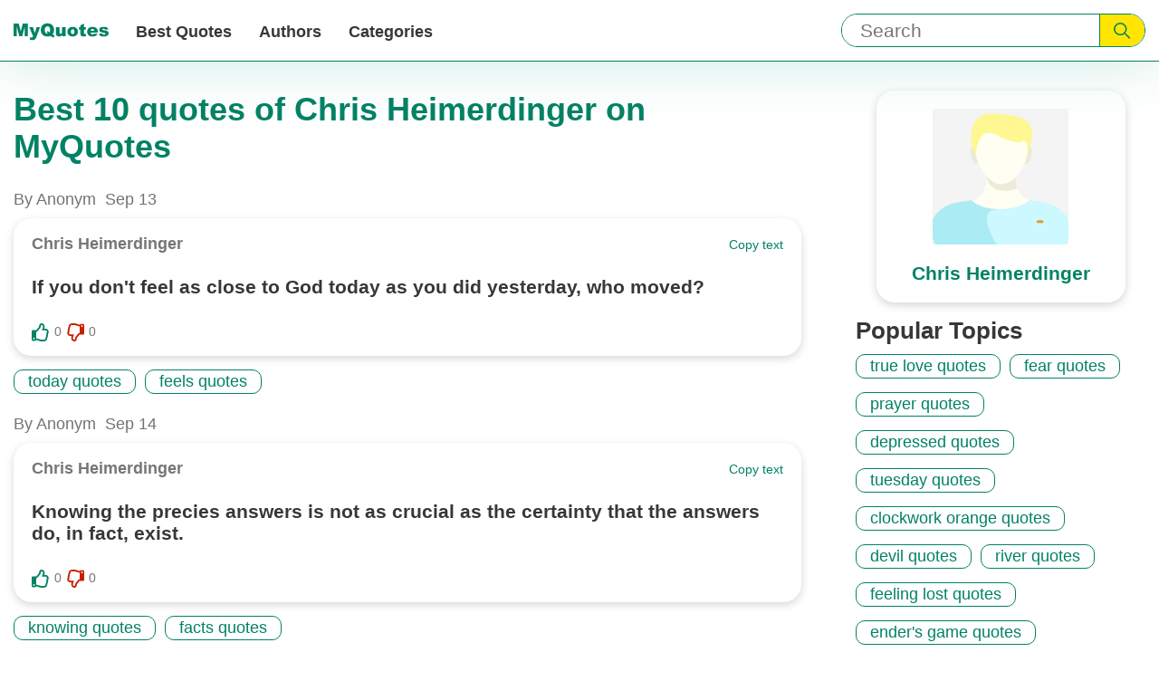

--- FILE ---
content_type: text/html; charset=utf-8
request_url: https://myquotes.co/authors/1117/
body_size: 5076
content:

<!DOCTYPE html>
<html lang="en">

<head>
<meta charset="UTF-8">
<meta name="viewport" content="width=device-width,initial-scale=1">
<meta http-equiv="X-UA-Compatible" content="IE=Edge, chrome=1">
<title>Chris Heimerdinger quotes | MyQuotes</title>

<meta name="description" content="Best quotes of Chris Heimerdinger on MyQuotes">


<meta name="keywords" content="Chris Heimerdinger, Best quotes of Chris Heimerdinger">


<meta property="og:url" content="https://myquotes.co/authors/1117/"/>
<meta property="og:type" content="website" />
<meta property="og:title" content="Chris Heimerdinger quotes | MyQuotes"/>
<meta property="og:description" content="Best quotes of Chris Heimerdinger on MyQuotes"/>


<meta property="og:image" content="https://myquotes.co/images/meta/og-sharing-logo.jpg"/>
<meta property="og:image:height" content="300" />
<meta property="og:image:width" content="700" />




<!-- Preloads -->
<link rel="preload" as="style" href="/css/main.css">
<link media="all" rel="stylesheet" href="/css/main.css">

<link rel="preload" as="script" href="/main.bundle.js">

<!-- Preconnects -->
<link rel="preconnect" href="//www.google-analytics.com">
<link rel="preconnect" href="//www.googletagmanager.com">


<meta name="csrf-token" content="eWzVAi42gkLkojJTrjbPawDssBO8iAGi60x7LRC8">

<link rel="canonical" href="https://myquotes.co/authors/1117/">




<link rel="alternate" href="https://myquotes.co/authors/1117/" hreflang="x-default" />

<link rel="alternate" href="https://myquotes.co/ru/authors/1117/" hreflang="ru" />



<script defer src="/main.bundle.js"></script>
<script data-ad-client="ca-pub-7804771188232392" async src="https://pagead2.googlesyndication.com/pagead/js/adsbygoogle.js"></script>

</head>
<body class="body">
<header class="header">
<div class="header-inner">
<div class="logo header-logo">
<a class="logo-link" href="https://myquotes.co/ " aria-label="MyQuotes logo">
<svg class="logo-icon" aria-hidden="true">
<use class="logo-icon--mobile" xlink:href="/images/sprite.svg#logo-mobile"></use>
<use class="logo-icon--desktop" xlink:href="/images/sprite.svg#logo-desktop"></use>
</svg>
</a>
</div>
<div class="search header-search" role="search">
<form
class="search-form "
method="GET"
action="https://myquotes.co/search/"
>
<input
class="search-input searchInput"
aria-label="Input search"
type="text"
name="query"
placeholder="Search"
/>
<button class="search-submit" aria-label="Submit search query">
<svg class="search-icon" aria-hidden="true">
<use xlink:href="/images/sprite.svg#search"></use>
</svg>
</button>
</form>

</div>
<nav class="nav header-nav">

<button
class="hamburger-toggle navToggle"
aria-label="Open menu button"
aria-expanded="false"
aria-controls="navigation-menu"
>
<span class="hamburger-stick navStick"></span>
</button>

<ul class="nav-list navList" id="navigation-menu">
<li class="nav-item">
<a class="nav-link" href="https://myquotes.co/best-quotes/"> Best Quotes </a>
</li>
<li class="nav-item">
<a class="nav-link" href="https://myquotes.co/authors/"> Authors </a>
</li>
<li class="nav-item">
<a class="nav-link" href="https://myquotes.co/categories/"> Categories </a>
</li>
<li class="nav-item nav-item--about_us">
<a class="nav-link" href="https://myquotes.co/about-us/" rel="nofollow">
About us
</a>
</li>
<li class="nav-item nav-item--about_us">
<a class="nav-link" href="https://myquotes.co/contact-us/" rel="nofollow">
Contact us
</a>
</li>
</ul>
</nav>
</div>
</header>
<script defer src="https://static.cloudflareinsights.com/beacon.min.js/vcd15cbe7772f49c399c6a5babf22c1241717689176015" integrity="sha512-ZpsOmlRQV6y907TI0dKBHq9Md29nnaEIPlkf84rnaERnq6zvWvPUqr2ft8M1aS28oN72PdrCzSjY4U6VaAw1EQ==" data-cf-beacon='{"version":"2024.11.0","token":"3032e69cda1c45908c3df850f5d8f4b2","r":1,"server_timing":{"name":{"cfCacheStatus":true,"cfEdge":true,"cfExtPri":true,"cfL4":true,"cfOrigin":true,"cfSpeedBrain":true},"location_startswith":null}}' crossorigin="anonymous"></script>
</body>
</html>
<div class="author">
<div class="author-inner">
<div class="author-info">



<h1 class="author-main_title">
Best 10 quotes of Chris Heimerdinger on MyQuotes
</h1>

</div>
<div class="author-detail author_card">

<div class="author_card-image-wrapper">


<svg class="author_card-icon">
<use xlink:href="/images/sprite.svg#author"></use>
</svg>

</div>
<h2 class="author_card-title">
Chris Heimerdinger
</h2>


</div>
<main class="author-main">
<ul class="author-list">





<li class="quote author-item">
<div class="quote-info">
<span class="quote-published_by">
By Anonym
</span>

<time class="quote-date" datetime="2019-09-13">
Sep 13
</time>
</div>
<div class="quote-card author-item-card">
<div class="quote-header">
<div class="quote-author">

<span class="quote-author-text quote-author-name">
Chris Heimerdinger
</span>

</div>
<div class="quote-copy copy">
<button class="copy-button copyButton">
Copy text
</button>
</div>
</div>
<p class="quote-description"> If you don&apos;t feel as close to God today as you did yesterday, who moved? </p>
<div class="quote-footer">
<div class="quote-actions vote-wrapper">
<div class="quote-vote vote">

<button class="vote-button" aria-label="Like button">
<svg class="vote-icon" aria-hidden="true">
<use class="vote-icon--empty notQo" xlink:href="/images/sprite.svg#vote-border">
</use>
<use class="vote-icon--filled notQo" xlink:href="/images/sprite.svg#vote-solid">
</use>
</svg>
</button>
<span class="vote-count">
0
</span>
</div>
<div class="quote-vote vote">

<button class="vote-button" aria-label="Dislike button">
<svg class="vote-icon vote-icon--dislike" aria-hidden="true">
<use class="vote-icon--empty notQo" xlink:href="/images/sprite.svg#vote-border">
</use>
<use class="vote-icon--filled notQo" xlink:href="/images/sprite.svg#vote-solid">
</use>
</svg>
</button>
<span class="vote-count">
0
</span>
</div>
</div>

</div>
</div>
<div class="quote-tags tags">
<ul class="tags-list">



<li class="tags-item">
<a class="tags-link" href="/categories/7270/">
today quotes
</a>
</li>



<li class="tags-item">
<a class="tags-link" href="/categories/10092/">
feels quotes
</a>
</li>



</ul>
</div>
</li>






<li class="quote author-item">
<div class="quote-info">
<span class="quote-published_by">
By Anonym
</span>

<time class="quote-date" datetime="2019-09-14">
Sep 14
</time>
</div>
<div class="quote-card author-item-card">
<div class="quote-header">
<div class="quote-author">

<span class="quote-author-text quote-author-name">
Chris Heimerdinger
</span>

</div>
<div class="quote-copy copy">
<button class="copy-button copyButton">
Copy text
</button>
</div>
</div>
<p class="quote-description"> Knowing the precies answers is not as crucial as the certainty that the answers do, in fact, exist. </p>
<div class="quote-footer">
<div class="quote-actions vote-wrapper">
<div class="quote-vote vote">

<button class="vote-button" aria-label="Like button">
<svg class="vote-icon" aria-hidden="true">
<use class="vote-icon--empty notQo" xlink:href="/images/sprite.svg#vote-border">
</use>
<use class="vote-icon--filled notQo" xlink:href="/images/sprite.svg#vote-solid">
</use>
</svg>
</button>
<span class="vote-count">
0
</span>
</div>
<div class="quote-vote vote">

<button class="vote-button" aria-label="Dislike button">
<svg class="vote-icon vote-icon--dislike" aria-hidden="true">
<use class="vote-icon--empty notQo" xlink:href="/images/sprite.svg#vote-border">
</use>
<use class="vote-icon--filled notQo" xlink:href="/images/sprite.svg#vote-solid">
</use>
</svg>
</button>
<span class="vote-count">
0
</span>
</div>
</div>

</div>
</div>
<div class="quote-tags tags">
<ul class="tags-list">



<li class="tags-item">
<a class="tags-link" href="/categories/9996/">
knowing quotes
</a>
</li>



<li class="tags-item">
<a class="tags-link" href="/categories/10146/">
facts quotes
</a>
</li>



</ul>
</div>
</li>






<li class="quote author-item">
<div class="quote-info">
<span class="quote-published_by">
By Anonym
</span>

<time class="quote-date" datetime="2019-09-14">
Sep 14
</time>
</div>
<div class="quote-card author-item-card">
<div class="quote-header">
<div class="quote-author">

<span class="quote-author-text quote-author-name">
Chris Heimerdinger
</span>

</div>
<div class="quote-copy copy">
<button class="copy-button copyButton">
Copy text
</button>
</div>
</div>
<p class="quote-description"> Lasting happiness is the offspring of endurance. </p>
<div class="quote-footer">
<div class="quote-actions vote-wrapper">
<div class="quote-vote vote">

<button class="vote-button" aria-label="Like button">
<svg class="vote-icon" aria-hidden="true">
<use class="vote-icon--empty notQo" xlink:href="/images/sprite.svg#vote-border">
</use>
<use class="vote-icon--filled notQo" xlink:href="/images/sprite.svg#vote-solid">
</use>
</svg>
</button>
<span class="vote-count">
0
</span>
</div>
<div class="quote-vote vote">

<button class="vote-button" aria-label="Dislike button">
<svg class="vote-icon vote-icon--dislike" aria-hidden="true">
<use class="vote-icon--empty notQo" xlink:href="/images/sprite.svg#vote-border">
</use>
<use class="vote-icon--filled notQo" xlink:href="/images/sprite.svg#vote-solid">
</use>
</svg>
</button>
<span class="vote-count">
0
</span>
</div>
</div>

</div>
</div>
<div class="quote-tags tags">
<ul class="tags-list">



<li class="tags-item">
<a class="tags-link" href="/categories/7520/">
endurance quotes
</a>
</li>



</ul>
</div>
</li>






<li class="quote author-item">
<div class="quote-info">
<span class="quote-published_by">
By Anonym
</span>

<time class="quote-date" datetime="2019-09-14">
Sep 14
</time>
</div>
<div class="quote-card author-item-card">
<div class="quote-header">
<div class="quote-author">

<span class="quote-author-text quote-author-name">
Chris Heimerdinger
</span>

</div>
<div class="quote-copy copy">
<button class="copy-button copyButton">
Copy text
</button>
</div>
</div>
<p class="quote-description"> The Lord has told me that the last generation before His final coming will consist of His choicest children since the creation of the earth. But you will face a world filled with much pain and evil. Men...will gain great power over God&apos;s children. Youth such as yourselves will have a great responsibility to build up a pure and undefiled people in the midst of all this pain. </p>
<div class="quote-footer">
<div class="quote-actions vote-wrapper">
<div class="quote-vote vote">

<button class="vote-button" aria-label="Like button">
<svg class="vote-icon" aria-hidden="true">
<use class="vote-icon--empty notQo" xlink:href="/images/sprite.svg#vote-border">
</use>
<use class="vote-icon--filled notQo" xlink:href="/images/sprite.svg#vote-solid">
</use>
</svg>
</button>
<span class="vote-count">
0
</span>
</div>
<div class="quote-vote vote">

<button class="vote-button" aria-label="Dislike button">
<svg class="vote-icon vote-icon--dislike" aria-hidden="true">
<use class="vote-icon--empty notQo" xlink:href="/images/sprite.svg#vote-border">
</use>
<use class="vote-icon--filled notQo" xlink:href="/images/sprite.svg#vote-solid">
</use>
</svg>
</button>
<span class="vote-count">
0
</span>
</div>
</div>

</div>
</div>
<div class="quote-tags tags">
<ul class="tags-list">



<li class="tags-item">
<a class="tags-link" href="/categories/4291/">
responsibility quotes
</a>
</li>



<li class="tags-item">
<a class="tags-link" href="/categories/9831/">
children quotes
</a>
</li>



<li class="tags-item">
<a class="tags-link" href="/categories/9906/">
pain quotes
</a>
</li>



</ul>
</div>
</li>






<li class="quote author-item">
<div class="quote-info">
<span class="quote-published_by">
By Anonym
</span>

<time class="quote-date" datetime="2019-09-15">
Sep 15
</time>
</div>
<div class="quote-card author-item-card">
<div class="quote-header">
<div class="quote-author">

<span class="quote-author-text quote-author-name">
Chris Heimerdinger
</span>

</div>
<div class="quote-copy copy">
<button class="copy-button copyButton">
Copy text
</button>
</div>
</div>
<p class="quote-description"> We are the farmers of the future. If we desire all the gifts of God, if we seek to win the Golden Crown, we can&apos;t just sit back and watch. We have to make it happen. </p>
<div class="quote-footer">
<div class="quote-actions vote-wrapper">
<div class="quote-vote vote">

<button class="vote-button" aria-label="Like button">
<svg class="vote-icon" aria-hidden="true">
<use class="vote-icon--empty notQo" xlink:href="/images/sprite.svg#vote-border">
</use>
<use class="vote-icon--filled notQo" xlink:href="/images/sprite.svg#vote-solid">
</use>
</svg>
</button>
<span class="vote-count">
0
</span>
</div>
<div class="quote-vote vote">

<button class="vote-button" aria-label="Dislike button">
<svg class="vote-icon vote-icon--dislike" aria-hidden="true">
<use class="vote-icon--empty notQo" xlink:href="/images/sprite.svg#vote-border">
</use>
<use class="vote-icon--filled notQo" xlink:href="/images/sprite.svg#vote-solid">
</use>
</svg>
</button>
<span class="vote-count">
0
</span>
</div>
</div>

</div>
</div>
<div class="quote-tags tags">
<ul class="tags-list">



<li class="tags-item">
<a class="tags-link" href="/categories/4828/">
winning quotes
</a>
</li>



<li class="tags-item">
<a class="tags-link" href="/categories/7998/">
desire quotes
</a>
</li>



<li class="tags-item">
<a class="tags-link" href="/categories/10776/">
watches quotes
</a>
</li>



</ul>
</div>
</li>






<li class="quote author-item">
<div class="quote-info">
<span class="quote-published_by">
By Anonym
</span>

<time class="quote-date" datetime="2019-09-15">
Sep 15
</time>
</div>
<div class="quote-card author-item-card">
<div class="quote-header">
<div class="quote-author">

<span class="quote-author-text quote-author-name">
Chris Heimerdinger
</span>

</div>
<div class="quote-copy copy">
<button class="copy-button copyButton">
Copy text
</button>
</div>
</div>
<p class="quote-description"> Were all on a golden journey-every one of us. A journey inspired by golden dreams, and at the end awaits a golden crown of righteousness....please remember that every step is to be cherished. Every single one. </p>
<div class="quote-footer">
<div class="quote-actions vote-wrapper">
<div class="quote-vote vote">

<button class="vote-button" aria-label="Like button">
<svg class="vote-icon" aria-hidden="true">
<use class="vote-icon--empty notQo" xlink:href="/images/sprite.svg#vote-border">
</use>
<use class="vote-icon--filled notQo" xlink:href="/images/sprite.svg#vote-solid">
</use>
</svg>
</button>
<span class="vote-count">
0
</span>
</div>
<div class="quote-vote vote">

<button class="vote-button" aria-label="Dislike button">
<svg class="vote-icon vote-icon--dislike" aria-hidden="true">
<use class="vote-icon--empty notQo" xlink:href="/images/sprite.svg#vote-border">
</use>
<use class="vote-icon--filled notQo" xlink:href="/images/sprite.svg#vote-solid">
</use>
</svg>
</button>
<span class="vote-count">
0
</span>
</div>
</div>

</div>
</div>
<div class="quote-tags tags">
<ul class="tags-list">



<li class="tags-item">
<a class="tags-link" href="/categories/2045/">
dream quotes
</a>
</li>



</ul>
</div>
</li>






<li class="quote author-item">
<div class="quote-info">
<span class="quote-published_by">
By Anonym
</span>

<time class="quote-date" datetime="2019-09-16">
Sep 16
</time>
</div>
<div class="quote-card author-item-card">
<div class="quote-header">
<div class="quote-author">

<span class="quote-author-text quote-author-name">
Chris Heimerdinger
</span>

</div>
<div class="quote-copy copy">
<button class="copy-button copyButton">
Copy text
</button>
</div>
</div>
<p class="quote-description"> I realized that no one can ever take anything from the Lord for granted, not the prosperity of the Church, not its vast army of missionaries, not its beautiful meeting houses and temples, nor the wealth and comfort he may enjoy. If apathy or complacency or unrighteousness reigns in the heart of a Saint, the gospel will be stripped away and given to another, more responsible steward. </p>
<div class="quote-footer">
<div class="quote-actions vote-wrapper">
<div class="quote-vote vote">

<button class="vote-button" aria-label="Like button">
<svg class="vote-icon" aria-hidden="true">
<use class="vote-icon--empty notQo" xlink:href="/images/sprite.svg#vote-border">
</use>
<use class="vote-icon--filled notQo" xlink:href="/images/sprite.svg#vote-solid">
</use>
</svg>
</button>
<span class="vote-count">
0
</span>
</div>
<div class="quote-vote vote">

<button class="vote-button" aria-label="Dislike button">
<svg class="vote-icon vote-icon--dislike" aria-hidden="true">
<use class="vote-icon--empty notQo" xlink:href="/images/sprite.svg#vote-border">
</use>
<use class="vote-icon--filled notQo" xlink:href="/images/sprite.svg#vote-solid">
</use>
</svg>
</button>
<span class="vote-count">
0
</span>
</div>
</div>

</div>
</div>
<div class="quote-tags tags">
<ul class="tags-list">



<li class="tags-item">
<a class="tags-link" href="/categories/4291/">
responsibility quotes
</a>
</li>



<li class="tags-item">
<a class="tags-link" href="/categories/4378/">
comfort zone quotes
</a>
</li>



<li class="tags-item">
<a class="tags-link" href="/categories/7500/">
doubt quotes
</a>
</li>



<li class="tags-item">
<a class="tags-link" href="/categories/8193/">
complacency quotes
</a>
</li>



<li class="tags-item">
<a class="tags-link" href="/categories/9269/">
apathy quotes
</a>
</li>



</ul>
</div>
</li>






<li class="quote author-item">
<div class="quote-info">
<span class="quote-published_by">
By Anonym
</span>

<time class="quote-date" datetime="2019-09-18">
Sep 18
</time>
</div>
<div class="quote-card author-item-card">
<div class="quote-header">
<div class="quote-author">

<span class="quote-author-text quote-author-name">
Chris Heimerdinger
</span>

</div>
<div class="quote-copy copy">
<button class="copy-button copyButton">
Copy text
</button>
</div>
</div>
<p class="quote-description"> ...Teachings are given to different men under different circumstances and in different times... [but] ...the Lord is the same yesterday, today and forever. If a parent commands a little child not to play with matches, and then commands a teenager to light the campfire, is this a contradiction? It&apos;s only a question of preparedness - one is ready and one is not. </p>
<div class="quote-footer">
<div class="quote-actions vote-wrapper">
<div class="quote-vote vote">

<button class="vote-button" aria-label="Like button">
<svg class="vote-icon" aria-hidden="true">
<use class="vote-icon--empty notQo" xlink:href="/images/sprite.svg#vote-border">
</use>
<use class="vote-icon--filled notQo" xlink:href="/images/sprite.svg#vote-solid">
</use>
</svg>
</button>
<span class="vote-count">
0
</span>
</div>
<div class="quote-vote vote">

<button class="vote-button" aria-label="Dislike button">
<svg class="vote-icon vote-icon--dislike" aria-hidden="true">
<use class="vote-icon--empty notQo" xlink:href="/images/sprite.svg#vote-border">
</use>
<use class="vote-icon--filled notQo" xlink:href="/images/sprite.svg#vote-solid">
</use>
</svg>
</button>
<span class="vote-count">
0
</span>
</div>
</div>

</div>
</div>
<div class="quote-tags tags">
<ul class="tags-list">



<li class="tags-item">
<a class="tags-link" href="/categories/5316/">
maturity quotes
</a>
</li>



</ul>
</div>
</li>






<li class="quote author-item">
<div class="quote-info">
<span class="quote-published_by">
By Anonym
</span>

<time class="quote-date" datetime="2019-09-19">
Sep 19
</time>
</div>
<div class="quote-card author-item-card">
<div class="quote-header">
<div class="quote-author">

<span class="quote-author-text quote-author-name">
Chris Heimerdinger
</span>

</div>
<div class="quote-copy copy">
<button class="copy-button copyButton">
Copy text
</button>
</div>
</div>
<p class="quote-description"> ... We [can&apos;t] escape the influence of sin in the world, but [do] we have to pay money to see and hear it firsthand? </p>
<div class="quote-footer">
<div class="quote-actions vote-wrapper">
<div class="quote-vote vote">

<button class="vote-button" aria-label="Like button">
<svg class="vote-icon" aria-hidden="true">
<use class="vote-icon--empty notQo" xlink:href="/images/sprite.svg#vote-border">
</use>
<use class="vote-icon--filled notQo" xlink:href="/images/sprite.svg#vote-solid">
</use>
</svg>
</button>
<span class="vote-count">
0
</span>
</div>
<div class="quote-vote vote">

<button class="vote-button" aria-label="Dislike button">
<svg class="vote-icon vote-icon--dislike" aria-hidden="true">
<use class="vote-icon--empty notQo" xlink:href="/images/sprite.svg#vote-border">
</use>
<use class="vote-icon--filled notQo" xlink:href="/images/sprite.svg#vote-solid">
</use>
</svg>
</button>
<span class="vote-count">
0
</span>
</div>
</div>

</div>
</div>
<div class="quote-tags tags">
<ul class="tags-list">



<li class="tags-item">
<a class="tags-link" href="/categories/11984/">
virtue quotes
</a>
</li>



</ul>
</div>
</li>






<li class="quote author-item">
<div class="quote-info">
<span class="quote-published_by">
By Anonym
</span>

<time class="quote-date" datetime="2019-09-20">
Sep 20
</time>
</div>
<div class="quote-card author-item-card">
<div class="quote-header">
<div class="quote-author">

<span class="quote-author-text quote-author-name">
Chris Heimerdinger
</span>

</div>
<div class="quote-copy copy">
<button class="copy-button copyButton">
Copy text
</button>
</div>
</div>
<p class="quote-description"> You are what you allow the Lord to make you. </p>
<div class="quote-footer">
<div class="quote-actions vote-wrapper">
<div class="quote-vote vote">

<button class="vote-button" aria-label="Like button">
<svg class="vote-icon" aria-hidden="true">
<use class="vote-icon--empty notQo" xlink:href="/images/sprite.svg#vote-border">
</use>
<use class="vote-icon--filled notQo" xlink:href="/images/sprite.svg#vote-solid">
</use>
</svg>
</button>
<span class="vote-count">
0
</span>
</div>
<div class="quote-vote vote">

<button class="vote-button" aria-label="Dislike button">
<svg class="vote-icon vote-icon--dislike" aria-hidden="true">
<use class="vote-icon--empty notQo" xlink:href="/images/sprite.svg#vote-border">
</use>
<use class="vote-icon--filled notQo" xlink:href="/images/sprite.svg#vote-solid">
</use>
</svg>
</button>
<span class="vote-count">
0
</span>
</div>
</div>

</div>
</div>
<div class="quote-tags tags">
<ul class="tags-list">



<li class="tags-item">
<a class="tags-link" href="/categories/10277/">
inspiring quotes
</a>
</li>



</ul>
</div>
</li>


</ul>
</main>
<aside class="author-aside">


<section class="popular_topics aside-item">
<h2 class="popular_topics-title">Popular Topics</h2>
<ul class="popular_topics-list tags-list">

<li class="popular_topics-item tags-item">
<a class="popular_topics-link tags-link" href="/categories/1954/">true love quotes</a>
</li>

<li class="popular_topics-item tags-item">
<a class="popular_topics-link tags-link" href="/categories/2407/">fear quotes</a>
</li>

<li class="popular_topics-item tags-item">
<a class="popular_topics-link tags-link" href="/categories/2451/">prayer quotes</a>
</li>

<li class="popular_topics-item tags-item">
<a class="popular_topics-link tags-link" href="/categories/2572/">depressed quotes</a>
</li>

<li class="popular_topics-item tags-item">
<a class="popular_topics-link tags-link" href="/categories/2685/">tuesday quotes</a>
</li>

<li class="popular_topics-item tags-item">
<a class="popular_topics-link tags-link" href="/categories/4940/">clockwork orange quotes</a>
</li>

<li class="popular_topics-item tags-item">
<a class="popular_topics-link tags-link" href="/categories/5897/">devil quotes</a>
</li>

<li class="popular_topics-item tags-item">
<a class="popular_topics-link tags-link" href="/categories/6133/">river quotes</a>
</li>

<li class="popular_topics-item tags-item">
<a class="popular_topics-link tags-link" href="/categories/6220/">feeling lost quotes</a>
</li>

<li class="popular_topics-item tags-item">
<a class="popular_topics-link tags-link" href="/categories/6496/">ender&#39;s game quotes</a>
</li>

<li class="popular_topics-item tags-item">
<a class="popular_topics-link tags-link" href="/categories/6769/">thank you god quotes</a>
</li>

<li class="popular_topics-item tags-item">
<a class="popular_topics-link tags-link" href="/categories/6846/">second chance quotes</a>
</li>

<li class="popular_topics-item tags-item">
<a class="popular_topics-link tags-link" href="/categories/6993/">franklin d. roosevelt quotes</a>
</li>

<li class="popular_topics-item tags-item">
<a class="popular_topics-link tags-link" href="/categories/7222/">prom quotes</a>
</li>

<li class="popular_topics-item tags-item">
<a class="popular_topics-link tags-link" href="/categories/7517/">you are enough quotes</a>
</li>

<li class="popular_topics-item tags-item">
<a class="popular_topics-link tags-link" href="/categories/8237/">love forever quotes</a>
</li>

<li class="popular_topics-item tags-item">
<a class="popular_topics-link tags-link" href="/categories/8898/">first impression quotes</a>
</li>

<li class="popular_topics-item tags-item">
<a class="popular_topics-link tags-link" href="/categories/9059/">one day quotes</a>
</li>

<li class="popular_topics-item tags-item">
<a class="popular_topics-link tags-link" href="/categories/9641/">selfless quotes</a>
</li>

<li class="popular_topics-item tags-item">
<a class="popular_topics-link tags-link" href="/categories/9771/">beautiful quotes</a>
</li>

<li class="popular_topics-item tags-item">
<a class="popular_topics-link tags-link" href="/categories/10055/">hands quotes</a>
</li>

<li class="popular_topics-item tags-item">
<a class="popular_topics-link tags-link" href="/categories/10073/">struggle quotes</a>
</li>

<li class="popular_topics-item tags-item">
<a class="popular_topics-link tags-link" href="/categories/10191/">impact quotes</a>
</li>

<li class="popular_topics-item tags-item">
<a class="popular_topics-link tags-link" href="/categories/10229/">jeans quotes</a>
</li>

<li class="popular_topics-item tags-item">
<a class="popular_topics-link tags-link" href="/categories/10361/">execution quotes</a>
</li>

</ul>
</section>






<section class="popular_authors aside-item">
<h2 class="popular_authors-title">
Popular Authors
</h2>
<ul class="popular_authors-list">

<li class="popular_authors-item">
<div class="popular_authors-image-wrapper">
<svg class="popular_authors-icon">
<use xlink:href="/images/sprite.svg#author"></use>
</svg>

</div>
<div class="popular_authors-info">
<a class="popular_authors-link" href="/authors/484/">
Seneca
</a>
<span class="popular_authors-count">
142 quotes
</span>
</div>
</li>

<li class="popular_authors-item">
<div class="popular_authors-image-wrapper">
<svg class="popular_authors-icon">
<use xlink:href="/images/sprite.svg#author"></use>
</svg>

</div>
<div class="popular_authors-info">
<a class="popular_authors-link" href="/authors/1334/">
Toba Beta
</a>
<span class="popular_authors-count">
904 quotes
</span>
</div>
</li>

<li class="popular_authors-item">
<div class="popular_authors-image-wrapper">
<svg class="popular_authors-icon">
<use xlink:href="/images/sprite.svg#author"></use>
</svg>

</div>
<div class="popular_authors-info">
<a class="popular_authors-link" href="/authors/1644/">
Francis Chan
</a>
<span class="popular_authors-count">
263 quotes
</span>
</div>
</li>

<li class="popular_authors-item">
<div class="popular_authors-image-wrapper">
<svg class="popular_authors-icon">
<use xlink:href="/images/sprite.svg#author"></use>
</svg>

</div>
<div class="popular_authors-info">
<a class="popular_authors-link" href="/authors/3316/">
Jerry Rice
</a>
<span class="popular_authors-count">
52 quotes
</span>
</div>
</li>

<li class="popular_authors-item">
<div class="popular_authors-image-wrapper">
<svg class="popular_authors-icon">
<use xlink:href="/images/sprite.svg#author"></use>
</svg>

</div>
<div class="popular_authors-info">
<a class="popular_authors-link" href="/authors/3317/">
Bill Shankly
</a>
<span class="popular_authors-count">
62 quotes
</span>
</div>
</li>

<li class="popular_authors-item">
<div class="popular_authors-image-wrapper">
<svg class="popular_authors-icon">
<use xlink:href="/images/sprite.svg#author"></use>
</svg>

</div>
<div class="popular_authors-info">
<a class="popular_authors-link" href="/authors/3476/">
Mercedes Lackey
</a>
<span class="popular_authors-count">
122 quotes
</span>
</div>
</li>

<li class="popular_authors-item">
<div class="popular_authors-image-wrapper">
<svg class="popular_authors-icon">
<use xlink:href="/images/sprite.svg#author"></use>
</svg>

</div>
<div class="popular_authors-info">
<a class="popular_authors-link" href="/authors/3491/">
Tim Ferriss
</a>
<span class="popular_authors-count">
208 quotes
</span>
</div>
</li>

<li class="popular_authors-item">
<div class="popular_authors-image-wrapper">
<svg class="popular_authors-icon">
<use xlink:href="/images/sprite.svg#author"></use>
</svg>

</div>
<div class="popular_authors-info">
<a class="popular_authors-link" href="/authors/3511/">
Georgette Heyer
</a>
<span class="popular_authors-count">
191 quotes
</span>
</div>
</li>

<li class="popular_authors-item">
<div class="popular_authors-image-wrapper">
<svg class="popular_authors-icon">
<use xlink:href="/images/sprite.svg#author"></use>
</svg>

</div>
<div class="popular_authors-info">
<a class="popular_authors-link" href="/authors/3890/">
Molly Harper
</a>
<span class="popular_authors-count">
64 quotes
</span>
</div>
</li>

<li class="popular_authors-item">
<div class="popular_authors-image-wrapper">
<svg class="popular_authors-icon">
<use xlink:href="/images/sprite.svg#author"></use>
</svg>

</div>
<div class="popular_authors-info">
<a class="popular_authors-link" href="/authors/3945/">
Erik Pevernagie
</a>
<span class="popular_authors-count">
302 quotes
</span>
</div>
</li>

<li class="popular_authors-item">
<div class="popular_authors-image-wrapper">
<svg class="popular_authors-icon">
<use xlink:href="/images/sprite.svg#author"></use>
</svg>

</div>
<div class="popular_authors-info">
<a class="popular_authors-link" href="/authors/4070/">
Luke Bryan
</a>
<span class="popular_authors-count">
64 quotes
</span>
</div>
</li>

<li class="popular_authors-item">
<div class="popular_authors-image-wrapper">
<svg class="popular_authors-icon">
<use xlink:href="/images/sprite.svg#author"></use>
</svg>

</div>
<div class="popular_authors-info">
<a class="popular_authors-link" href="/authors/4139/">
Daphne Du Maurier
</a>
<span class="popular_authors-count">
128 quotes
</span>
</div>
</li>

<li class="popular_authors-item">
<div class="popular_authors-image-wrapper">
<svg class="popular_authors-icon">
<use xlink:href="/images/sprite.svg#author"></use>
</svg>

</div>
<div class="popular_authors-info">
<a class="popular_authors-link" href="/authors/4493/">
Helen Gurley Brown
</a>
<span class="popular_authors-count">
54 quotes
</span>
</div>
</li>

<li class="popular_authors-item">
<div class="popular_authors-image-wrapper">
<svg class="popular_authors-icon">
<use xlink:href="/images/sprite.svg#author"></use>
</svg>

</div>
<div class="popular_authors-info">
<a class="popular_authors-link" href="/authors/4568/">
Dave Mustaine
</a>
<span class="popular_authors-count">
51 quotes
</span>
</div>
</li>

<li class="popular_authors-item">
<div class="popular_authors-image-wrapper">
<svg class="popular_authors-icon">
<use xlink:href="/images/sprite.svg#author"></use>
</svg>

</div>
<div class="popular_authors-info">
<a class="popular_authors-link" href="/authors/5313/">
Gordon B. Hinckley
</a>
<span class="popular_authors-count">
406 quotes
</span>
</div>
</li>

<li class="popular_authors-item">
<div class="popular_authors-image-wrapper">
<svg class="popular_authors-icon">
<use xlink:href="/images/sprite.svg#author"></use>
</svg>

</div>
<div class="popular_authors-info">
<a class="popular_authors-link" href="/authors/5405/">
Kelly Moran
</a>
<span class="popular_authors-count">
97 quotes
</span>
</div>
</li>

<li class="popular_authors-item">
<div class="popular_authors-image-wrapper">
<svg class="popular_authors-icon">
<use xlink:href="/images/sprite.svg#author"></use>
</svg>

</div>
<div class="popular_authors-info">
<a class="popular_authors-link" href="/authors/5522/">
Kamil Ali
</a>
<span class="popular_authors-count">
79 quotes
</span>
</div>
</li>

<li class="popular_authors-item">
<div class="popular_authors-image-wrapper">
<svg class="popular_authors-icon">
<use xlink:href="/images/sprite.svg#author"></use>
</svg>

</div>
<div class="popular_authors-info">
<a class="popular_authors-link" href="/authors/5739/">
Alexis De Tocqueville
</a>
<span class="popular_authors-count">
352 quotes
</span>
</div>
</li>

<li class="popular_authors-item">
<div class="popular_authors-image-wrapper">
<svg class="popular_authors-icon">
<use xlink:href="/images/sprite.svg#author"></use>
</svg>

</div>
<div class="popular_authors-info">
<a class="popular_authors-link" href="/authors/5889/">
Jonathan Carroll
</a>
<span class="popular_authors-count">
74 quotes
</span>
</div>
</li>

<li class="popular_authors-item">
<div class="popular_authors-image-wrapper">
<svg class="popular_authors-icon">
<use xlink:href="/images/sprite.svg#author"></use>
</svg>

</div>
<div class="popular_authors-info">
<a class="popular_authors-link" href="/authors/5976/">
Kathleen Norris
</a>
<span class="popular_authors-count">
63 quotes
</span>
</div>
</li>

<li class="popular_authors-item">
<div class="popular_authors-image-wrapper">
<svg class="popular_authors-icon">
<use xlink:href="/images/sprite.svg#author"></use>
</svg>

</div>
<div class="popular_authors-info">
<a class="popular_authors-link" href="/authors/6175/">
Jawaharlal Nehru
</a>
<span class="popular_authors-count">
121 quotes
</span>
</div>
</li>

<li class="popular_authors-item">
<div class="popular_authors-image-wrapper">
<svg class="popular_authors-icon">
<use xlink:href="/images/sprite.svg#author"></use>
</svg>

</div>
<div class="popular_authors-info">
<a class="popular_authors-link" href="/authors/6456/">
Todd Stocker
</a>
<span class="popular_authors-count">
127 quotes
</span>
</div>
</li>

<li class="popular_authors-item">
<div class="popular_authors-image-wrapper">
<svg class="popular_authors-icon">
<use xlink:href="/images/sprite.svg#author"></use>
</svg>

</div>
<div class="popular_authors-info">
<a class="popular_authors-link" href="/authors/6705/">
Howard W. Hunter
</a>
<span class="popular_authors-count">
63 quotes
</span>
</div>
</li>

<li class="popular_authors-item">
<div class="popular_authors-image-wrapper">
<svg class="popular_authors-icon">
<use xlink:href="/images/sprite.svg#author"></use>
</svg>

</div>
<div class="popular_authors-info">
<a class="popular_authors-link" href="/authors/6801/">
Hazrat Inayat Khan
</a>
<span class="popular_authors-count">
176 quotes
</span>
</div>
</li>

<li class="popular_authors-item">
<div class="popular_authors-image-wrapper">
<svg class="popular_authors-icon">
<use xlink:href="/images/sprite.svg#author"></use>
</svg>

</div>
<div class="popular_authors-info">
<a class="popular_authors-link" href="/authors/6962/">
Molly Friedenfeld
</a>
<span class="popular_authors-count">
101 quotes
</span>
</div>
</li>

</ul>
</section>

</aside>
</div>
</div>

<script type="application/ld+json">
{
"@context": "http://schema.org/",
"@type": "CollectionPage",
"name": "Best quotes",
"description": "Chris Heimerdinger quotes | MyQuotes",
"headline": "Best 10 quotes of Chris Heimerdinger on MyQuotes",
"keywords": "MyQuotes, Chris Heimerdinger, Best quotes of Chris Heimerdinger",
"mainEntity": {
"@type": "ItemList",
"itemListElement": [


{
"@type": "Quotation",
"author": {
"@type": "Person",
"name": "Chris Heimerdinger"

},
"text": "If you don&amp;apos;t feel as close to God today as you did yesterday, who moved?",
"keywords": "Chris Heimerdinger quotes, today quotes, feels quotes"
} ,


{
"@type": "Quotation",
"author": {
"@type": "Person",
"name": "Chris Heimerdinger"

},
"text": "Knowing the precies answers is not as crucial as the certainty that the answers do, in fact, exist.",
"keywords": "Chris Heimerdinger quotes, knowing quotes, facts quotes"
} ,


{
"@type": "Quotation",
"author": {
"@type": "Person",
"name": "Chris Heimerdinger"

},
"text": "Lasting happiness is the offspring of endurance.",
"keywords": "Chris Heimerdinger quotes, endurance quotes"
} ,


{
"@type": "Quotation",
"author": {
"@type": "Person",
"name": "Chris Heimerdinger"

},
"text": "The Lord has told me that the last generation before His final coming will consist of His choicest children since the creation of the earth. But you will face a world filled with much pain and evil. Men...will gain great power over God&amp;apos;s children. Youth such as yourselves will have a great responsibility to build up a pure and undefiled people in the midst of all this pain.",
"keywords": "Chris Heimerdinger quotes, responsibility quotes, children quotes, pain quotes"
} ,


{
"@type": "Quotation",
"author": {
"@type": "Person",
"name": "Chris Heimerdinger"

},
"text": "We are the farmers of the future. If we desire all the gifts of God, if we seek to win the Golden Crown, we can&amp;apos;t just sit back and watch. We have to make it happen.",
"keywords": "Chris Heimerdinger quotes, winning quotes, desire quotes, watches quotes"
} ,


{
"@type": "Quotation",
"author": {
"@type": "Person",
"name": "Chris Heimerdinger"

},
"text": "Were all on a golden journey-every one of us. A journey inspired by golden dreams, and at the end awaits a golden crown of righteousness....please remember that every step is to be cherished. Every single one.",
"keywords": "Chris Heimerdinger quotes, dream quotes"
} ,


{
"@type": "Quotation",
"author": {
"@type": "Person",
"name": "Chris Heimerdinger"

},
"text": "I realized that no one can ever take anything from the Lord for granted, not the prosperity of the Church, not its vast army of missionaries, not its beautiful meeting houses and temples, nor the wealth and comfort he may enjoy. If apathy or complacency or unrighteousness reigns in the heart of a Saint, the gospel will be stripped away and given to another, more responsible steward.",
"keywords": "Chris Heimerdinger quotes, responsibility quotes, comfort zone quotes, doubt quotes, complacency quotes, apathy quotes"
} ,


{
"@type": "Quotation",
"author": {
"@type": "Person",
"name": "Chris Heimerdinger"

},
"text": "...Teachings are given to different men under different circumstances and in different times... [but] ...the Lord is the same yesterday, today and forever. If a parent commands a little child not to play with matches, and then commands a teenager to light the campfire, is this a contradiction? It&amp;apos;s only a question of preparedness - one is ready and one is not.",
"keywords": "Chris Heimerdinger quotes, maturity quotes"
} ,


{
"@type": "Quotation",
"author": {
"@type": "Person",
"name": "Chris Heimerdinger"

},
"text": "... We [can&amp;apos;t] escape the influence of sin in the world, but [do] we have to pay money to see and hear it firsthand?",
"keywords": "Chris Heimerdinger quotes, virtue quotes"
} ,


{
"@type": "Quotation",
"author": {
"@type": "Person",
"name": "Chris Heimerdinger"

},
"text": "You are what you allow the Lord to make you.",
"keywords": "Chris Heimerdinger quotes, inspiring quotes"
} 

]
}
}
</script>



<footer class="footer">
<div class="footer-inner">
<div class="nav footer-nav">
<ul class="nav-list">
<li class="nav-item">
<a class="nav-link" href="https://myquotes.co/about-us/" rel="nofollow">
About us
</a>
</li>
<li class="nav-item">
<a class="nav-link" href="https://myquotes.co/contact-us/" rel="nofollow">
Contact us
</a>
</li>
<li class="nav-item">
<a class="nav-link" href="https://myquotes.co/privacy-policy/" rel="nofollow">
Privacy policy
</a>
</li>
<li class="nav-item">
<a class="nav-link" href="https://myquotes.co/terms-of-use/" rel="nofollow">
Terms of use
</a>
</li>
</ul>
</div>
<div class="footer-info">
<p class="footer-copyright">&#9400; 2026 . All Rights Reserved</p>
<div class="lang_select">
<button class="lang_select-selected languageDd" aria-label="Open language select menu">
<span class="lang_select-text">
En
</span>
<svg class="lang_select-icon">
<use xlink:href="/images/sprite.svg#flag-en"></use>
</svg>
</button>

<ul class="lang_select-list languageDdItems">

<li class="lang_select-item">
<a href="https://myquotes.co/ru/authors/1117/"
class="lang_select-link">
<span class="lang_select-text">
Ru
</span>
<svg class="lang_select-icon">
<use xlink:href="/images/sprite.svg#flag-ru"></use>
</svg>
</a>
</li>

</ul>

</div>
</div>
</footer>

<div id="popupArea"></div>




<script>(function(w,d,s,l,i){w[l]=w[l]||[];w[l].push({'gtm.start':
new Date().getTime(),event:'gtm.js'});var f=d.getElementsByTagName(s)[0],
j=d.createElement(s),dl=l!='dataLayer'?'&l='+l:'';j.async=true;j.src=
'https://www.googletagmanager.com/gtm.js?id='+i+dl;f.parentNode.insertBefore(j,f);
})(window,document,'script','dataLayer','GTM-NFHTVXP');</script>


<script>
document.MESSAGES = {
SUCCESS: {
TITLE:'Success',
BODY:'Text successfully copied to the clipboard!'
},
ERROR: {
TITLE:'Error',
BODY:'Failed to copy text :('
}
};
</script>

</body>
</html>

--- FILE ---
content_type: text/html; charset=utf-8
request_url: https://www.google.com/recaptcha/api2/aframe
body_size: 265
content:
<!DOCTYPE HTML><html><head><meta http-equiv="content-type" content="text/html; charset=UTF-8"></head><body><script nonce="ntvIUIJGdfelWm70nk07pQ">/** Anti-fraud and anti-abuse applications only. See google.com/recaptcha */ try{var clients={'sodar':'https://pagead2.googlesyndication.com/pagead/sodar?'};window.addEventListener("message",function(a){try{if(a.source===window.parent){var b=JSON.parse(a.data);var c=clients[b['id']];if(c){var d=document.createElement('img');d.src=c+b['params']+'&rc='+(localStorage.getItem("rc::a")?sessionStorage.getItem("rc::b"):"");window.document.body.appendChild(d);sessionStorage.setItem("rc::e",parseInt(sessionStorage.getItem("rc::e")||0)+1);localStorage.setItem("rc::h",'1770134578271');}}}catch(b){}});window.parent.postMessage("_grecaptcha_ready", "*");}catch(b){}</script></body></html>